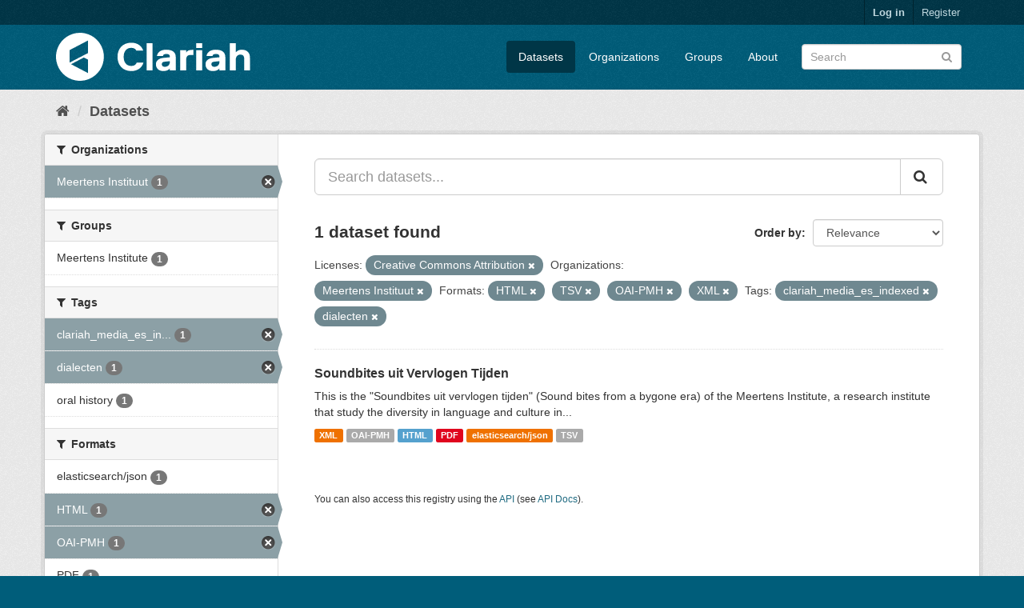

--- FILE ---
content_type: text/html; charset=utf-8
request_url: https://mediasuitedata.clariah.nl/dataset?license_id=cc-by&res_format=HTML&tags=clariah_media_es_indexed&res_format=TSV&organization=meertens-instituut&res_format=OAI-PMH&res_format=XML&tags=dialecten
body_size: 39149
content:
<!DOCTYPE html>
<!--[if IE 9]> <html lang="en" class="ie9"> <![endif]-->
<!--[if gt IE 8]><!--> <html lang="en"> <!--<![endif]-->
  <head>
    <link rel="stylesheet" type="text/css" href="/fanstatic/vendor/:version:2020-02-20T15:31:21.83/select2/select2.css" />
<link rel="stylesheet" type="text/css" href="/fanstatic/css/:version:2020-02-20T15:31:21.81/main.min.css" />
<link rel="stylesheet" type="text/css" href="/fanstatic/vendor/:version:2020-02-20T15:31:21.83/font-awesome/css/font-awesome.min.css" />

    <meta charset="utf-8" />
      <meta name="generator" content="ckan 2.8.2" />
      <meta name="viewport" content="width=device-width, initial-scale=1.0">
    <title>Datasets - CLARIAH Labs Dataset Registry</title>

    
    <link rel="shortcut icon" href="/base/images/ckan.ico" />
    
      
    

    
      
      
    
    
  </head>

  
  <body data-site-root="https://mediasuitedata.clariah.nl/" data-locale-root="https://mediasuitedata.clariah.nl/" >

    
    <div class="hide"><a href="#content">Skip to content</a></div>
  

  
     
<header class="account-masthead">
  <div class="container">
     
    <nav class="account not-authed">
      <ul class="list-unstyled">
        
        <li><a href="/user/login">Log in</a></li>
        
        <li><a class="sub" href="/user/register">Register</a></li>
         
      </ul>
    </nav>
     
  </div>
</header>

<header class="navbar navbar-static-top masthead">
    
  <div class="container">
    <div class="navbar-right">
      <button data-target="#main-navigation-toggle" data-toggle="collapse" class="navbar-toggle collapsed" type="button">
        <span class="fa fa-bars"></span>
      </button>
    </div>
    <hgroup class="header-image navbar-left">
       
      <a class="logo" href="/"><img src="/uploads/admin/2022-04-01-091505.287285clariah.svg" alt="CLARIAH Labs Dataset Registry" title="CLARIAH Labs Dataset Registry" /></a>
       
    </hgroup>

    <div class="collapse navbar-collapse" id="main-navigation-toggle">
      
      <nav class="section navigation">
        <ul class="nav nav-pills">
           <li class="active"><a href="/dataset">Datasets</a></li><li><a href="/organization">Organizations</a></li><li><a href="/group">Groups</a></li><li><a href="/about">About</a></li> 
        </ul>
      </nav>
       
      <form class="section site-search simple-input" action="/dataset" method="get">
        <div class="field">
          <label for="field-sitewide-search">Search Datasets</label>
          <input id="field-sitewide-search" type="text" class="form-control" name="q" placeholder="Search" />
          <button class="btn-search" type="submit"><i class="fa fa-search"></i></button>
        </div>
      </form>
      
    </div>
  </div>
</header>

  
    <div role="main">
      <div id="content" class="container">
        
          
            <div class="flash-messages">
              
                
              
            </div>
          

          
            <div class="toolbar">
              
                
                  <ol class="breadcrumb">
                    
<li class="home"><a href="/"><i class="fa fa-home"></i><span> Home</span></a></li>
                    
  <li class="active"><a href="dataset_search?action=search&amp;controller=package">Datasets</a></li>

                  </ol>
                
              
            </div>
          

          <div class="row wrapper">
            
            
            

            
              <aside class="secondary col-sm-3">
                
                
<div class="filters">
  <div>
    
      

  
  
    
      
      
        <section class="module module-narrow module-shallow">
          
            <h2 class="module-heading">
              <i class="fa fa-filter"></i>
              
              Organizations
            </h2>
          
          
            
            
              <nav>
                <ul class="list-unstyled nav nav-simple nav-facet">
                  
                    
                    
                    
                    
                      <li class="nav-item active">
                        <a href="/dataset?license_id=cc-by&amp;res_format=HTML&amp;tags=clariah_media_es_indexed&amp;res_format=TSV&amp;res_format=OAI-PMH&amp;res_format=XML&amp;tags=dialecten" title="">
                          <span class="item-label">Meertens Instituut</span>
                          <span class="hidden separator"> - </span>
                          <span class="item-count badge">1</span>
                        </a>
                      </li>
                  
                </ul>
              </nav>

              <p class="module-footer">
                
                  
                
              </p>
            
            
          
        </section>
      
    
  

    
      

  
  
    
      
      
        <section class="module module-narrow module-shallow">
          
            <h2 class="module-heading">
              <i class="fa fa-filter"></i>
              
              Groups
            </h2>
          
          
            
            
              <nav>
                <ul class="list-unstyled nav nav-simple nav-facet">
                  
                    
                    
                    
                    
                      <li class="nav-item">
                        <a href="/dataset?organization=meertens-instituut&amp;res_format=HTML&amp;tags=clariah_media_es_indexed&amp;res_format=TSV&amp;license_id=cc-by&amp;res_format=OAI-PMH&amp;res_format=XML&amp;groups=meertens-institute&amp;tags=dialecten" title="">
                          <span class="item-label">Meertens Institute</span>
                          <span class="hidden separator"> - </span>
                          <span class="item-count badge">1</span>
                        </a>
                      </li>
                  
                </ul>
              </nav>

              <p class="module-footer">
                
                  
                
              </p>
            
            
          
        </section>
      
    
  

    
      

  
  
    
      
      
        <section class="module module-narrow module-shallow">
          
            <h2 class="module-heading">
              <i class="fa fa-filter"></i>
              
              Tags
            </h2>
          
          
            
            
              <nav>
                <ul class="list-unstyled nav nav-simple nav-facet">
                  
                    
                    
                    
                    
                      <li class="nav-item active">
                        <a href="/dataset?license_id=cc-by&amp;res_format=HTML&amp;res_format=TSV&amp;organization=meertens-instituut&amp;res_format=OAI-PMH&amp;res_format=XML&amp;tags=dialecten" title="clariah_media_es_indexed">
                          <span class="item-label">clariah_media_es_in...</span>
                          <span class="hidden separator"> - </span>
                          <span class="item-count badge">1</span>
                        </a>
                      </li>
                  
                    
                    
                    
                    
                      <li class="nav-item active">
                        <a href="/dataset?license_id=cc-by&amp;res_format=HTML&amp;tags=clariah_media_es_indexed&amp;res_format=TSV&amp;organization=meertens-instituut&amp;res_format=OAI-PMH&amp;res_format=XML" title="">
                          <span class="item-label">dialecten</span>
                          <span class="hidden separator"> - </span>
                          <span class="item-count badge">1</span>
                        </a>
                      </li>
                  
                    
                    
                    
                    
                      <li class="nav-item">
                        <a href="/dataset?organization=meertens-instituut&amp;res_format=HTML&amp;tags=clariah_media_es_indexed&amp;res_format=TSV&amp;license_id=cc-by&amp;res_format=OAI-PMH&amp;res_format=XML&amp;tags=oral+history&amp;tags=dialecten" title="">
                          <span class="item-label">oral history</span>
                          <span class="hidden separator"> - </span>
                          <span class="item-count badge">1</span>
                        </a>
                      </li>
                  
                </ul>
              </nav>

              <p class="module-footer">
                
                  
                
              </p>
            
            
          
        </section>
      
    
  

    
      

  
  
    
      
      
        <section class="module module-narrow module-shallow">
          
            <h2 class="module-heading">
              <i class="fa fa-filter"></i>
              
              Formats
            </h2>
          
          
            
            
              <nav>
                <ul class="list-unstyled nav nav-simple nav-facet">
                  
                    
                    
                    
                    
                      <li class="nav-item">
                        <a href="/dataset?organization=meertens-instituut&amp;res_format=HTML&amp;tags=clariah_media_es_indexed&amp;res_format=TSV&amp;license_id=cc-by&amp;res_format=OAI-PMH&amp;res_format=elasticsearch%2Fjson&amp;res_format=XML&amp;tags=dialecten" title="">
                          <span class="item-label">elasticsearch/json</span>
                          <span class="hidden separator"> - </span>
                          <span class="item-count badge">1</span>
                        </a>
                      </li>
                  
                    
                    
                    
                    
                      <li class="nav-item active">
                        <a href="/dataset?license_id=cc-by&amp;tags=clariah_media_es_indexed&amp;res_format=TSV&amp;organization=meertens-instituut&amp;res_format=OAI-PMH&amp;res_format=XML&amp;tags=dialecten" title="">
                          <span class="item-label">HTML</span>
                          <span class="hidden separator"> - </span>
                          <span class="item-count badge">1</span>
                        </a>
                      </li>
                  
                    
                    
                    
                    
                      <li class="nav-item active">
                        <a href="/dataset?license_id=cc-by&amp;res_format=HTML&amp;tags=clariah_media_es_indexed&amp;res_format=TSV&amp;organization=meertens-instituut&amp;res_format=XML&amp;tags=dialecten" title="">
                          <span class="item-label">OAI-PMH</span>
                          <span class="hidden separator"> - </span>
                          <span class="item-count badge">1</span>
                        </a>
                      </li>
                  
                    
                    
                    
                    
                      <li class="nav-item">
                        <a href="/dataset?organization=meertens-instituut&amp;res_format=HTML&amp;res_format=PDF&amp;tags=clariah_media_es_indexed&amp;res_format=TSV&amp;license_id=cc-by&amp;res_format=OAI-PMH&amp;res_format=XML&amp;tags=dialecten" title="">
                          <span class="item-label">PDF</span>
                          <span class="hidden separator"> - </span>
                          <span class="item-count badge">1</span>
                        </a>
                      </li>
                  
                    
                    
                    
                    
                      <li class="nav-item active">
                        <a href="/dataset?license_id=cc-by&amp;res_format=HTML&amp;tags=clariah_media_es_indexed&amp;organization=meertens-instituut&amp;res_format=OAI-PMH&amp;res_format=XML&amp;tags=dialecten" title="">
                          <span class="item-label">TSV</span>
                          <span class="hidden separator"> - </span>
                          <span class="item-count badge">1</span>
                        </a>
                      </li>
                  
                    
                    
                    
                    
                      <li class="nav-item active">
                        <a href="/dataset?license_id=cc-by&amp;res_format=HTML&amp;tags=clariah_media_es_indexed&amp;res_format=TSV&amp;organization=meertens-instituut&amp;res_format=OAI-PMH&amp;tags=dialecten" title="">
                          <span class="item-label">XML</span>
                          <span class="hidden separator"> - </span>
                          <span class="item-count badge">1</span>
                        </a>
                      </li>
                  
                </ul>
              </nav>

              <p class="module-footer">
                
                  
                
              </p>
            
            
          
        </section>
      
    
  

    
      

  
  
    
      
      
        <section class="module module-narrow module-shallow">
          
            <h2 class="module-heading">
              <i class="fa fa-filter"></i>
              
              Licenses
            </h2>
          
          
            
            
              <nav>
                <ul class="list-unstyled nav nav-simple nav-facet">
                  
                    
                    
                    
                    
                      <li class="nav-item active">
                        <a href="/dataset?res_format=HTML&amp;tags=clariah_media_es_indexed&amp;res_format=TSV&amp;organization=meertens-instituut&amp;res_format=OAI-PMH&amp;res_format=XML&amp;tags=dialecten" title="Creative Commons Attribution">
                          <span class="item-label">Creative Commons At...</span>
                          <span class="hidden separator"> - </span>
                          <span class="item-count badge">1</span>
                        </a>
                      </li>
                  
                </ul>
              </nav>

              <p class="module-footer">
                
                  
                
              </p>
            
            
          
        </section>
      
    
  

    
  </div>
  <a class="close no-text hide-filters"><i class="fa fa-times-circle"></i><span class="text">close</span></a>
</div>

              </aside>
            

            
              <div class="primary col-sm-9 col-xs-12">
                
                
  <section class="module">
    <div class="module-content">
      
        
      
      
        
        
        







<form id="dataset-search-form" class="search-form" method="get" data-module="select-switch">

  
    <div class="input-group search-input-group">
      <input aria-label="Search datasets..." id="field-giant-search" type="text" class="form-control input-lg" name="q" value="" autocomplete="off" placeholder="Search datasets...">
      
      <span class="input-group-btn">
        <button class="btn btn-default btn-lg" type="submit" value="search">
          <i class="fa fa-search"></i>
        </button>
      </span>
      
    </div>
  

  
    <span>
  
  

  
  
  
  <input type="hidden" name="license_id" value="cc-by" />
  
  
  
  
  
  <input type="hidden" name="res_format" value="HTML" />
  
  
  
  
  
  <input type="hidden" name="tags" value="clariah_media_es_indexed" />
  
  
  
  
  
  <input type="hidden" name="res_format" value="TSV" />
  
  
  
  
  
  <input type="hidden" name="organization" value="meertens-instituut" />
  
  
  
  
  
  <input type="hidden" name="res_format" value="OAI-PMH" />
  
  
  
  
  
  <input type="hidden" name="res_format" value="XML" />
  
  
  
  
  
  <input type="hidden" name="tags" value="dialecten" />
  
  
  
  </span>
  

  
    
      <div class="form-select form-group control-order-by">
        <label for="field-order-by">Order by</label>
        <select id="field-order-by" name="sort" class="form-control">
          
            
              <option value="score desc, metadata_modified desc" selected="selected">Relevance</option>
            
          
            
              <option value="title_string asc">Name Ascending</option>
            
          
            
              <option value="title_string desc">Name Descending</option>
            
          
            
              <option value="metadata_modified desc">Last Modified</option>
            
          
            
          
        </select>
        
        <button class="btn btn-default js-hide" type="submit">Go</button>
        
      </div>
    
  

  
    
      <h2>

  
  
  
  

1 dataset found</h2>
    
  

  
    
      <p class="filter-list">
        
          
          <span class="facet">Licenses:</span>
          
            <span class="filtered pill">Creative Commons Attribution
              <a href="dataset?res_format=HTML&amp;tags=clariah_media_es_indexed&amp;res_format=TSV&amp;organization=meertens-instituut&amp;res_format=OAI-PMH&amp;res_format=XML&amp;tags=dialecten" class="remove" title="Remove"><i class="fa fa-times"></i></a>
            </span>
          
        
          
          <span class="facet">Organizations:</span>
          
            <span class="filtered pill">Meertens Instituut
              <a href="dataset?license_id=cc-by&amp;res_format=HTML&amp;tags=clariah_media_es_indexed&amp;res_format=TSV&amp;res_format=OAI-PMH&amp;res_format=XML&amp;tags=dialecten" class="remove" title="Remove"><i class="fa fa-times"></i></a>
            </span>
          
        
          
          <span class="facet">Formats:</span>
          
            <span class="filtered pill">HTML
              <a href="dataset?license_id=cc-by&amp;tags=clariah_media_es_indexed&amp;res_format=TSV&amp;organization=meertens-instituut&amp;res_format=OAI-PMH&amp;res_format=XML&amp;tags=dialecten" class="remove" title="Remove"><i class="fa fa-times"></i></a>
            </span>
          
            <span class="filtered pill">TSV
              <a href="dataset?license_id=cc-by&amp;res_format=HTML&amp;tags=clariah_media_es_indexed&amp;organization=meertens-instituut&amp;res_format=OAI-PMH&amp;res_format=XML&amp;tags=dialecten" class="remove" title="Remove"><i class="fa fa-times"></i></a>
            </span>
          
            <span class="filtered pill">OAI-PMH
              <a href="dataset?license_id=cc-by&amp;res_format=HTML&amp;tags=clariah_media_es_indexed&amp;res_format=TSV&amp;organization=meertens-instituut&amp;res_format=XML&amp;tags=dialecten" class="remove" title="Remove"><i class="fa fa-times"></i></a>
            </span>
          
            <span class="filtered pill">XML
              <a href="dataset?license_id=cc-by&amp;res_format=HTML&amp;tags=clariah_media_es_indexed&amp;res_format=TSV&amp;organization=meertens-instituut&amp;res_format=OAI-PMH&amp;tags=dialecten" class="remove" title="Remove"><i class="fa fa-times"></i></a>
            </span>
          
        
          
          <span class="facet">Tags:</span>
          
            <span class="filtered pill">clariah_media_es_indexed
              <a href="dataset?license_id=cc-by&amp;res_format=HTML&amp;res_format=TSV&amp;organization=meertens-instituut&amp;res_format=OAI-PMH&amp;res_format=XML&amp;tags=dialecten" class="remove" title="Remove"><i class="fa fa-times"></i></a>
            </span>
          
            <span class="filtered pill">dialecten
              <a href="dataset?license_id=cc-by&amp;res_format=HTML&amp;tags=clariah_media_es_indexed&amp;res_format=TSV&amp;organization=meertens-instituut&amp;res_format=OAI-PMH&amp;res_format=XML" class="remove" title="Remove"><i class="fa fa-times"></i></a>
            </span>
          
        
      </p>
      <a class="show-filters btn btn-default">Filter Results</a>
    
  

</form>




      
      
        

  
    <ul class="dataset-list list-unstyled">
    	
	      
	        






  <li class="dataset-item">
    
      <div class="dataset-content">
        
          <h3 class="dataset-heading">
            
              
            
            
              <a href="/dataset/soundbites">Soundbites uit Vervlogen Tijden</a>
            
            
              
              
            
          </h3>
        
        
          
        
        
          
            <div>This is the "Soundbites uit vervlogen tijden" (Sound bites from a bygone era) of the Meertens Institute, a research institute that study the diversity in language and culture in...</div>
          
        
      </div>
      
        
          
            <ul class="dataset-resources list-unstyled">
              
                
                <li>
                  <a href="/dataset/soundbites" class="label label-default" data-format="xml">XML</a>
                </li>
                
                <li>
                  <a href="/dataset/soundbites" class="label label-default" data-format="oai-pmh">OAI-PMH</a>
                </li>
                
                <li>
                  <a href="/dataset/soundbites" class="label label-default" data-format="html">HTML</a>
                </li>
                
                <li>
                  <a href="/dataset/soundbites" class="label label-default" data-format="pdf">PDF</a>
                </li>
                
                <li>
                  <a href="/dataset/soundbites" class="label label-default" data-format="elasticsearch/json">elasticsearch/json</a>
                </li>
                
                <li>
                  <a href="/dataset/soundbites" class="label label-default" data-format="tsv">TSV</a>
                </li>
                
              
            </ul>
          
        
      
    
  </li>

	      
	    
    </ul>
  

      
    </div>

    
      
    
  </section>

  
  <section class="module">
    <div class="module-content">
      
      <small>
        
        
        
           You can also access this registry using the <a href="/api/3">API</a> (see <a href="http://docs.ckan.org/en/2.8/api/">API Docs</a>). 
      </small>
      
    </div>
  </section>
  

              </div>
            
          </div>
        
      </div>
    </div>
  
    <footer class="site-footer">
  <div class="container">
    
    <div class="row">
      <div class="col-md-8 footer-links">
        
          <ul class="list-unstyled">
            
              <li><a href="/about">About CLARIAH Labs Dataset Registry</a></li>
            
          </ul>
          <ul class="list-unstyled">
            
              
              <li><a href="http://docs.ckan.org/en/2.8/api/">CKAN API</a></li>
              <li><a href="http://www.ckan.org/">CKAN Association</a></li>
              <li><a href="http://www.opendefinition.org/okd/"><img src="/base/images/od_80x15_blue.png" alt="Open Data"></a></li>
            
          </ul>
        
      </div>
      <div class="col-md-4 attribution">
        
          <p><strong>Powered by</strong> <a class="hide-text ckan-footer-logo" href="http://ckan.org">CKAN</a></p>
        
        
          
<form class="form-inline form-select lang-select" action="/util/redirect" data-module="select-switch" method="POST">
  <label for="field-lang-select">Language</label>
  <select id="field-lang-select" name="url" data-module="autocomplete" data-module-dropdown-class="lang-dropdown" data-module-container-class="lang-container">
    
      <option value="/en/dataset?license_id=cc-by&amp;res_format=HTML&amp;tags=clariah_media_es_indexed&amp;res_format=TSV&amp;organization=meertens-instituut&amp;res_format=OAI-PMH&amp;res_format=XML&amp;tags=dialecten" selected="selected">
        English
      </option>
    
      <option value="/pt_BR/dataset?license_id=cc-by&amp;res_format=HTML&amp;tags=clariah_media_es_indexed&amp;res_format=TSV&amp;organization=meertens-instituut&amp;res_format=OAI-PMH&amp;res_format=XML&amp;tags=dialecten" >
        português (Brasil)
      </option>
    
      <option value="/ja/dataset?license_id=cc-by&amp;res_format=HTML&amp;tags=clariah_media_es_indexed&amp;res_format=TSV&amp;organization=meertens-instituut&amp;res_format=OAI-PMH&amp;res_format=XML&amp;tags=dialecten" >
        日本語
      </option>
    
      <option value="/it/dataset?license_id=cc-by&amp;res_format=HTML&amp;tags=clariah_media_es_indexed&amp;res_format=TSV&amp;organization=meertens-instituut&amp;res_format=OAI-PMH&amp;res_format=XML&amp;tags=dialecten" >
        italiano
      </option>
    
      <option value="/cs_CZ/dataset?license_id=cc-by&amp;res_format=HTML&amp;tags=clariah_media_es_indexed&amp;res_format=TSV&amp;organization=meertens-instituut&amp;res_format=OAI-PMH&amp;res_format=XML&amp;tags=dialecten" >
        čeština (Česká republika)
      </option>
    
      <option value="/ca/dataset?license_id=cc-by&amp;res_format=HTML&amp;tags=clariah_media_es_indexed&amp;res_format=TSV&amp;organization=meertens-instituut&amp;res_format=OAI-PMH&amp;res_format=XML&amp;tags=dialecten" >
        català
      </option>
    
      <option value="/es/dataset?license_id=cc-by&amp;res_format=HTML&amp;tags=clariah_media_es_indexed&amp;res_format=TSV&amp;organization=meertens-instituut&amp;res_format=OAI-PMH&amp;res_format=XML&amp;tags=dialecten" >
        español
      </option>
    
      <option value="/fr/dataset?license_id=cc-by&amp;res_format=HTML&amp;tags=clariah_media_es_indexed&amp;res_format=TSV&amp;organization=meertens-instituut&amp;res_format=OAI-PMH&amp;res_format=XML&amp;tags=dialecten" >
        français
      </option>
    
      <option value="/el/dataset?license_id=cc-by&amp;res_format=HTML&amp;tags=clariah_media_es_indexed&amp;res_format=TSV&amp;organization=meertens-instituut&amp;res_format=OAI-PMH&amp;res_format=XML&amp;tags=dialecten" >
        Ελληνικά
      </option>
    
      <option value="/sv/dataset?license_id=cc-by&amp;res_format=HTML&amp;tags=clariah_media_es_indexed&amp;res_format=TSV&amp;organization=meertens-instituut&amp;res_format=OAI-PMH&amp;res_format=XML&amp;tags=dialecten" >
        svenska
      </option>
    
      <option value="/sr/dataset?license_id=cc-by&amp;res_format=HTML&amp;tags=clariah_media_es_indexed&amp;res_format=TSV&amp;organization=meertens-instituut&amp;res_format=OAI-PMH&amp;res_format=XML&amp;tags=dialecten" >
        српски
      </option>
    
      <option value="/no/dataset?license_id=cc-by&amp;res_format=HTML&amp;tags=clariah_media_es_indexed&amp;res_format=TSV&amp;organization=meertens-instituut&amp;res_format=OAI-PMH&amp;res_format=XML&amp;tags=dialecten" >
        norsk bokmål (Norge)
      </option>
    
      <option value="/sk/dataset?license_id=cc-by&amp;res_format=HTML&amp;tags=clariah_media_es_indexed&amp;res_format=TSV&amp;organization=meertens-instituut&amp;res_format=OAI-PMH&amp;res_format=XML&amp;tags=dialecten" >
        slovenčina
      </option>
    
      <option value="/fi/dataset?license_id=cc-by&amp;res_format=HTML&amp;tags=clariah_media_es_indexed&amp;res_format=TSV&amp;organization=meertens-instituut&amp;res_format=OAI-PMH&amp;res_format=XML&amp;tags=dialecten" >
        suomi
      </option>
    
      <option value="/ru/dataset?license_id=cc-by&amp;res_format=HTML&amp;tags=clariah_media_es_indexed&amp;res_format=TSV&amp;organization=meertens-instituut&amp;res_format=OAI-PMH&amp;res_format=XML&amp;tags=dialecten" >
        русский
      </option>
    
      <option value="/de/dataset?license_id=cc-by&amp;res_format=HTML&amp;tags=clariah_media_es_indexed&amp;res_format=TSV&amp;organization=meertens-instituut&amp;res_format=OAI-PMH&amp;res_format=XML&amp;tags=dialecten" >
        Deutsch
      </option>
    
      <option value="/pl/dataset?license_id=cc-by&amp;res_format=HTML&amp;tags=clariah_media_es_indexed&amp;res_format=TSV&amp;organization=meertens-instituut&amp;res_format=OAI-PMH&amp;res_format=XML&amp;tags=dialecten" >
        polski
      </option>
    
      <option value="/nl/dataset?license_id=cc-by&amp;res_format=HTML&amp;tags=clariah_media_es_indexed&amp;res_format=TSV&amp;organization=meertens-instituut&amp;res_format=OAI-PMH&amp;res_format=XML&amp;tags=dialecten" >
        Nederlands
      </option>
    
      <option value="/bg/dataset?license_id=cc-by&amp;res_format=HTML&amp;tags=clariah_media_es_indexed&amp;res_format=TSV&amp;organization=meertens-instituut&amp;res_format=OAI-PMH&amp;res_format=XML&amp;tags=dialecten" >
        български
      </option>
    
      <option value="/ko_KR/dataset?license_id=cc-by&amp;res_format=HTML&amp;tags=clariah_media_es_indexed&amp;res_format=TSV&amp;organization=meertens-instituut&amp;res_format=OAI-PMH&amp;res_format=XML&amp;tags=dialecten" >
        한국어 (대한민국)
      </option>
    
      <option value="/hu/dataset?license_id=cc-by&amp;res_format=HTML&amp;tags=clariah_media_es_indexed&amp;res_format=TSV&amp;organization=meertens-instituut&amp;res_format=OAI-PMH&amp;res_format=XML&amp;tags=dialecten" >
        magyar
      </option>
    
      <option value="/sl/dataset?license_id=cc-by&amp;res_format=HTML&amp;tags=clariah_media_es_indexed&amp;res_format=TSV&amp;organization=meertens-instituut&amp;res_format=OAI-PMH&amp;res_format=XML&amp;tags=dialecten" >
        slovenščina
      </option>
    
      <option value="/lv/dataset?license_id=cc-by&amp;res_format=HTML&amp;tags=clariah_media_es_indexed&amp;res_format=TSV&amp;organization=meertens-instituut&amp;res_format=OAI-PMH&amp;res_format=XML&amp;tags=dialecten" >
        latviešu
      </option>
    
      <option value="/he/dataset?license_id=cc-by&amp;res_format=HTML&amp;tags=clariah_media_es_indexed&amp;res_format=TSV&amp;organization=meertens-instituut&amp;res_format=OAI-PMH&amp;res_format=XML&amp;tags=dialecten" >
        עברית
      </option>
    
      <option value="/pt_PT/dataset?license_id=cc-by&amp;res_format=HTML&amp;tags=clariah_media_es_indexed&amp;res_format=TSV&amp;organization=meertens-instituut&amp;res_format=OAI-PMH&amp;res_format=XML&amp;tags=dialecten" >
        português (Portugal)
      </option>
    
      <option value="/th/dataset?license_id=cc-by&amp;res_format=HTML&amp;tags=clariah_media_es_indexed&amp;res_format=TSV&amp;organization=meertens-instituut&amp;res_format=OAI-PMH&amp;res_format=XML&amp;tags=dialecten" >
        ไทย
      </option>
    
      <option value="/tr/dataset?license_id=cc-by&amp;res_format=HTML&amp;tags=clariah_media_es_indexed&amp;res_format=TSV&amp;organization=meertens-instituut&amp;res_format=OAI-PMH&amp;res_format=XML&amp;tags=dialecten" >
        Türkçe
      </option>
    
      <option value="/zh_TW/dataset?license_id=cc-by&amp;res_format=HTML&amp;tags=clariah_media_es_indexed&amp;res_format=TSV&amp;organization=meertens-instituut&amp;res_format=OAI-PMH&amp;res_format=XML&amp;tags=dialecten" >
        中文 (繁體, 台灣)
      </option>
    
      <option value="/sq/dataset?license_id=cc-by&amp;res_format=HTML&amp;tags=clariah_media_es_indexed&amp;res_format=TSV&amp;organization=meertens-instituut&amp;res_format=OAI-PMH&amp;res_format=XML&amp;tags=dialecten" >
        shqip
      </option>
    
      <option value="/da_DK/dataset?license_id=cc-by&amp;res_format=HTML&amp;tags=clariah_media_es_indexed&amp;res_format=TSV&amp;organization=meertens-instituut&amp;res_format=OAI-PMH&amp;res_format=XML&amp;tags=dialecten" >
        dansk (Danmark)
      </option>
    
      <option value="/ro/dataset?license_id=cc-by&amp;res_format=HTML&amp;tags=clariah_media_es_indexed&amp;res_format=TSV&amp;organization=meertens-instituut&amp;res_format=OAI-PMH&amp;res_format=XML&amp;tags=dialecten" >
        română
      </option>
    
      <option value="/km/dataset?license_id=cc-by&amp;res_format=HTML&amp;tags=clariah_media_es_indexed&amp;res_format=TSV&amp;organization=meertens-instituut&amp;res_format=OAI-PMH&amp;res_format=XML&amp;tags=dialecten" >
        ខ្មែរ
      </option>
    
      <option value="/id/dataset?license_id=cc-by&amp;res_format=HTML&amp;tags=clariah_media_es_indexed&amp;res_format=TSV&amp;organization=meertens-instituut&amp;res_format=OAI-PMH&amp;res_format=XML&amp;tags=dialecten" >
        Indonesia
      </option>
    
      <option value="/ne/dataset?license_id=cc-by&amp;res_format=HTML&amp;tags=clariah_media_es_indexed&amp;res_format=TSV&amp;organization=meertens-instituut&amp;res_format=OAI-PMH&amp;res_format=XML&amp;tags=dialecten" >
        नेपाली
      </option>
    
      <option value="/tl/dataset?license_id=cc-by&amp;res_format=HTML&amp;tags=clariah_media_es_indexed&amp;res_format=TSV&amp;organization=meertens-instituut&amp;res_format=OAI-PMH&amp;res_format=XML&amp;tags=dialecten" >
        Filipino (Pilipinas)
      </option>
    
      <option value="/mk/dataset?license_id=cc-by&amp;res_format=HTML&amp;tags=clariah_media_es_indexed&amp;res_format=TSV&amp;organization=meertens-instituut&amp;res_format=OAI-PMH&amp;res_format=XML&amp;tags=dialecten" >
        македонски
      </option>
    
      <option value="/mn_MN/dataset?license_id=cc-by&amp;res_format=HTML&amp;tags=clariah_media_es_indexed&amp;res_format=TSV&amp;organization=meertens-instituut&amp;res_format=OAI-PMH&amp;res_format=XML&amp;tags=dialecten" >
        монгол (Монгол)
      </option>
    
      <option value="/hr/dataset?license_id=cc-by&amp;res_format=HTML&amp;tags=clariah_media_es_indexed&amp;res_format=TSV&amp;organization=meertens-instituut&amp;res_format=OAI-PMH&amp;res_format=XML&amp;tags=dialecten" >
        hrvatski
      </option>
    
      <option value="/fa_IR/dataset?license_id=cc-by&amp;res_format=HTML&amp;tags=clariah_media_es_indexed&amp;res_format=TSV&amp;organization=meertens-instituut&amp;res_format=OAI-PMH&amp;res_format=XML&amp;tags=dialecten" >
        فارسی (ایران)
      </option>
    
      <option value="/lt/dataset?license_id=cc-by&amp;res_format=HTML&amp;tags=clariah_media_es_indexed&amp;res_format=TSV&amp;organization=meertens-instituut&amp;res_format=OAI-PMH&amp;res_format=XML&amp;tags=dialecten" >
        lietuvių
      </option>
    
      <option value="/sr_Latn/dataset?license_id=cc-by&amp;res_format=HTML&amp;tags=clariah_media_es_indexed&amp;res_format=TSV&amp;organization=meertens-instituut&amp;res_format=OAI-PMH&amp;res_format=XML&amp;tags=dialecten" >
        srpski (latinica)
      </option>
    
      <option value="/es_AR/dataset?license_id=cc-by&amp;res_format=HTML&amp;tags=clariah_media_es_indexed&amp;res_format=TSV&amp;organization=meertens-instituut&amp;res_format=OAI-PMH&amp;res_format=XML&amp;tags=dialecten" >
        español (Argentina)
      </option>
    
      <option value="/vi/dataset?license_id=cc-by&amp;res_format=HTML&amp;tags=clariah_media_es_indexed&amp;res_format=TSV&amp;organization=meertens-instituut&amp;res_format=OAI-PMH&amp;res_format=XML&amp;tags=dialecten" >
        Tiếng Việt
      </option>
    
      <option value="/gl/dataset?license_id=cc-by&amp;res_format=HTML&amp;tags=clariah_media_es_indexed&amp;res_format=TSV&amp;organization=meertens-instituut&amp;res_format=OAI-PMH&amp;res_format=XML&amp;tags=dialecten" >
        galego
      </option>
    
      <option value="/en_AU/dataset?license_id=cc-by&amp;res_format=HTML&amp;tags=clariah_media_es_indexed&amp;res_format=TSV&amp;organization=meertens-instituut&amp;res_format=OAI-PMH&amp;res_format=XML&amp;tags=dialecten" >
        English (Australia)
      </option>
    
      <option value="/zh_CN/dataset?license_id=cc-by&amp;res_format=HTML&amp;tags=clariah_media_es_indexed&amp;res_format=TSV&amp;organization=meertens-instituut&amp;res_format=OAI-PMH&amp;res_format=XML&amp;tags=dialecten" >
        中文 (简体, 中国)
      </option>
    
      <option value="/ar/dataset?license_id=cc-by&amp;res_format=HTML&amp;tags=clariah_media_es_indexed&amp;res_format=TSV&amp;organization=meertens-instituut&amp;res_format=OAI-PMH&amp;res_format=XML&amp;tags=dialecten" >
        العربية
      </option>
    
      <option value="/uk_UA/dataset?license_id=cc-by&amp;res_format=HTML&amp;tags=clariah_media_es_indexed&amp;res_format=TSV&amp;organization=meertens-instituut&amp;res_format=OAI-PMH&amp;res_format=XML&amp;tags=dialecten" >
        українська (Україна)
      </option>
    
      <option value="/is/dataset?license_id=cc-by&amp;res_format=HTML&amp;tags=clariah_media_es_indexed&amp;res_format=TSV&amp;organization=meertens-instituut&amp;res_format=OAI-PMH&amp;res_format=XML&amp;tags=dialecten" >
        íslenska
      </option>
    
      <option value="/uk/dataset?license_id=cc-by&amp;res_format=HTML&amp;tags=clariah_media_es_indexed&amp;res_format=TSV&amp;organization=meertens-instituut&amp;res_format=OAI-PMH&amp;res_format=XML&amp;tags=dialecten" >
        українська
      </option>
    
  </select>
  <button class="btn btn-default js-hide" type="submit">Go</button>
</form>
        
      </div>
    </div>
    
  </div>

  
    
  
</footer>
  
    
    
    
  
    

      
  <script>document.getElementsByTagName('html')[0].className += ' js';</script>
<script type="text/javascript" src="/fanstatic/vendor/:version:2020-02-20T15:31:21.83/jquery.min.js"></script>
<script type="text/javascript" src="/fanstatic/vendor/:version:2020-02-20T15:31:21.83/:bundle:bootstrap/js/bootstrap.min.js;jed.min.js;moment-with-locales.js;select2/select2.min.js"></script>
<script type="text/javascript" src="/fanstatic/base/:version:2020-02-20T15:31:21.82/:bundle:plugins/jquery.inherit.min.js;plugins/jquery.proxy-all.min.js;plugins/jquery.url-helpers.min.js;plugins/jquery.date-helpers.min.js;plugins/jquery.slug.min.js;plugins/jquery.slug-preview.min.js;plugins/jquery.truncator.min.js;plugins/jquery.masonry.min.js;plugins/jquery.form-warning.min.js;plugins/jquery.images-loaded.min.js;sandbox.min.js;module.min.js;pubsub.min.js;client.min.js;notify.min.js;i18n.min.js;main.min.js;modules/select-switch.min.js;modules/slug-preview.min.js;modules/basic-form.min.js;modules/confirm-action.min.js;modules/api-info.min.js;modules/autocomplete.min.js;modules/custom-fields.min.js;modules/data-viewer.min.js;modules/table-selectable-rows.min.js;modules/resource-form.min.js;modules/resource-upload-field.min.js;modules/resource-reorder.min.js;modules/resource-view-reorder.min.js;modules/follow.min.js;modules/activity-stream.min.js;modules/dashboard.min.js;modules/resource-view-embed.min.js;view-filters.min.js;modules/resource-view-filters-form.min.js;modules/resource-view-filters.min.js;modules/table-toggle-more.min.js;modules/dataset-visibility.min.js;modules/media-grid.min.js;modules/image-upload.min.js;modules/followers-counter.min.js"></script></body>
</html>